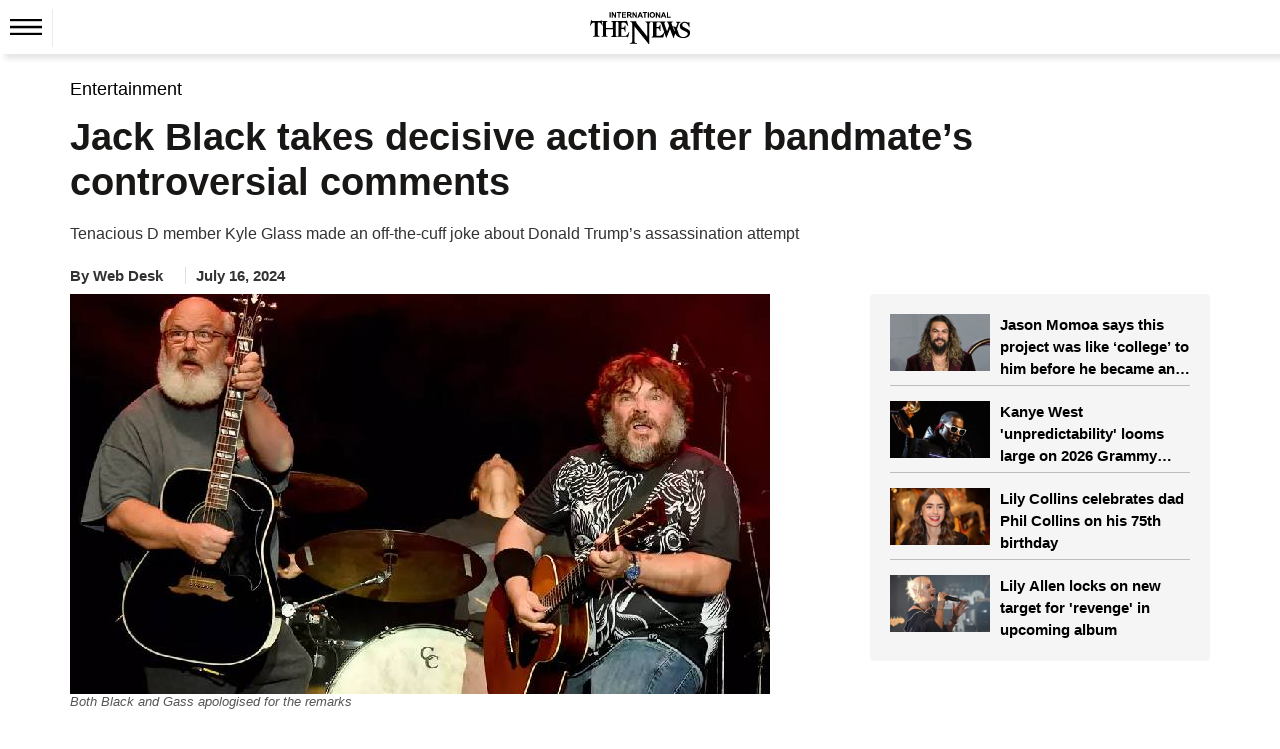

--- FILE ---
content_type: text/html; charset=utf-8
request_url: https://www.google.com/recaptcha/api2/aframe
body_size: 267
content:
<!DOCTYPE HTML><html><head><meta http-equiv="content-type" content="text/html; charset=UTF-8"></head><body><script nonce="0UTNTs7hKubxxB0p7RCf7Q">/** Anti-fraud and anti-abuse applications only. See google.com/recaptcha */ try{var clients={'sodar':'https://pagead2.googlesyndication.com/pagead/sodar?'};window.addEventListener("message",function(a){try{if(a.source===window.parent){var b=JSON.parse(a.data);var c=clients[b['id']];if(c){var d=document.createElement('img');d.src=c+b['params']+'&rc='+(localStorage.getItem("rc::a")?sessionStorage.getItem("rc::b"):"");window.document.body.appendChild(d);sessionStorage.setItem("rc::e",parseInt(sessionStorage.getItem("rc::e")||0)+1);localStorage.setItem("rc::h",'1769911393210');}}}catch(b){}});window.parent.postMessage("_grecaptcha_ready", "*");}catch(b){}</script></body></html>